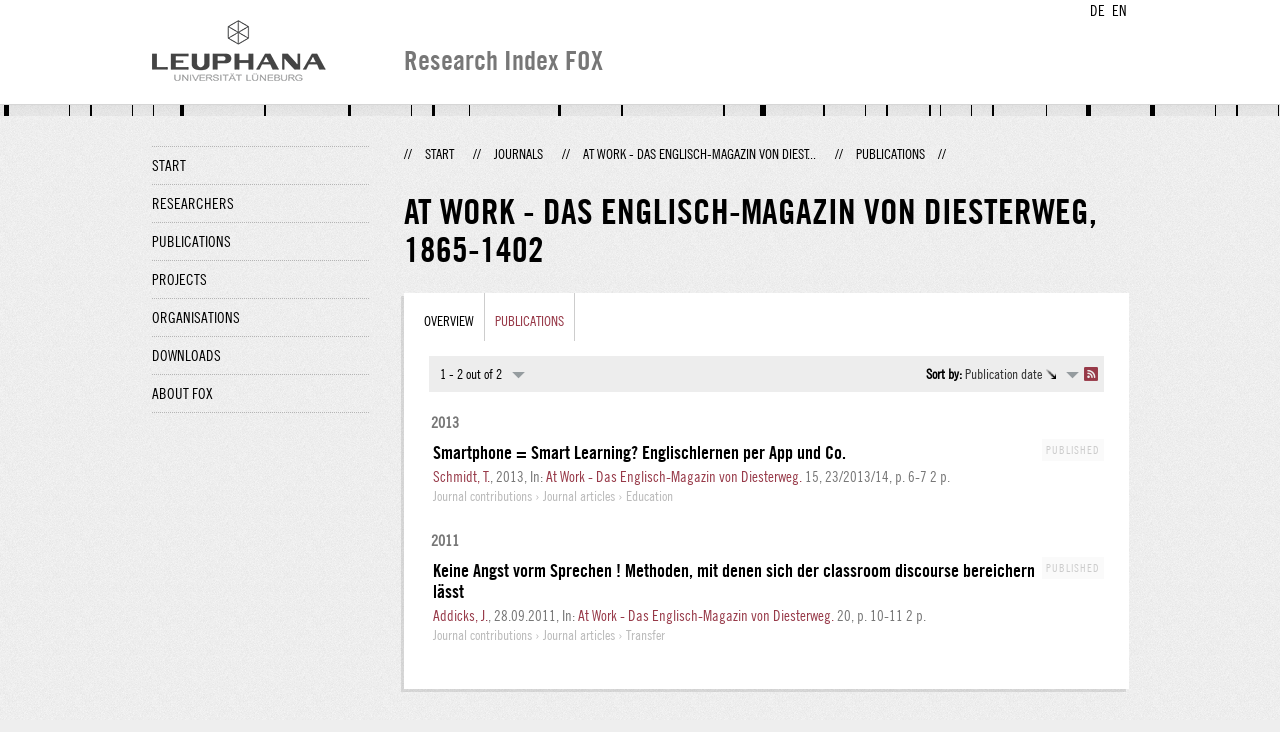

--- FILE ---
content_type: text/html;charset=UTF-8
request_url: http://fox.leuphana.de/portal/en/journals/at-work--das-englischmagazin-von-diesterweg(1e20ae60-194c-41fb-9bed-f1bbbc6dd714)/publications.html
body_size: 3310
content:
<!DOCTYPE html PUBLIC "-//W3C//DTD XHTML 1.1//EN" "http://www.w3.org/TR/xhtml11/DTD/xhtml11.dtd"><html xmlns="http://www.w3.org/1999/xhtml" lang="en" xml:lang="en"><head>
			<meta http-equiv="Content-Type" content="text/html;charset=utf-8" />
			<title>At Work - Das Englisch-Magazin von Diesterweg - Leuphana Universität Lüneburg</title><link type="text/css" rel="stylesheet" href="/portal/resources/style/css/combined/portal.css?stamp=1767241903599" /><script type="text/javascript" src="/portal/dwr/engine.js?stamp=1767241903599"></script><script type="text/javascript" src="/portal/dwr/interface/PureFacade.js?stamp=1767241903599"></script><script type="text/javascript" src="/portal/resources/style/lib/prototype.js?stamp=1767241903599"></script><script type="text/javascript" src="/portal/resources/style/js/atira.js?stamp=1767241903599"></script><script type="text/javascript" src="/portal/resources/style/js/atira_chart.js?stamp=1767241903599"></script><script type="text/javascript" src="/portal/dwr/interface/GraphFacade.js?stamp=1767241903599"></script><link type="text/css" rel="stylesheet" href="/portal/resources/style/css/combined/portal.css?stamp=1767241903599" /><script type="text/javascript" src="/portal/resources/style/js/jquery-3.1.1.min.js?stamp=1767241903599"></script><script type="text/javascript" src="/portal/resources/style/js/jquery.jcarousel.js?stamp=1767241903599"></script><script type="text/javascript" src="/portal/resources/style/js/site.js?stamp=1767241903599"></script><!-- start: head --><!-- end: head --><script type="text/javascript" src="/portal/resources/core/style/js/portal.js?stamp=1767241903599"></script></head><body class="en_GB en_GB en webkit">
            <div id="top">
                <div id="header">
                    <div class="wrapper clearfix">
                        <div id="portal-language-switch">
                             <ul>
                                    <li><a class="portal_link locale locale_de_DE" href="http://fox.leuphana.de/portal/de/journals/at-work--das-englischmagazin-von-diesterweg(1e20ae60-194c-41fb-9bed-f1bbbc6dd714)/publications.html" title="DE"><span>DE</span></a></li>
                                    <li><a class="portal_link locale locale_en_GB selected" href="http://fox.leuphana.de/portal/en/journals/at-work--das-englischmagazin-von-diesterweg(1e20ae60-194c-41fb-9bed-f1bbbc6dd714)/publications.html" title="EN"><span>EN</span></a></li>
                            </ul>
                        </div><a class="portal_link logo" href="http://www.leuphana.de/en/research.html"><span>
                            <img src="/portal/resources/style/gfx/leuphana-logo.png" alt="Leuphana Universität Lüneburg" /></span></a>
                        <div id="header-content" class="pull-right">
                            <span class="title">Research Index FOX</span>
                        </div>
                    </div>
                </div>
                <div class="lines"></div>
            </div>
            <div id="container">
                <div class="wrapper">
                    <div class="clearfix">
                        <div class="sidebar pull-left">
                            <div id="secondary-menu">
                                <ul class="dotted-line">
                                    <li><a class="portal_link" href="http://fox.leuphana.de/portal/en/"><span>Start</span></a></li>
                                    <li><a class="portal_link" href="http://fox.leuphana.de/portal/en/persons/index.html"><span>Researchers</span></a>
                                    </li>
                                    <li><a class="portal_link" href="http://fox.leuphana.de/portal/en/publications/index.html"><span>Publications</span></a>
                                    </li>
                                    <li><a class="portal_link" href="http://fox.leuphana.de/portal/en/projects/index.html"><span>Projects</span></a>
                                    </li>
                                    <li><a class="portal_link" href="http://fox.leuphana.de/portal/en/organisations/index.html"><span>Organisations</span></a></li>
                                    <li><a class="portal_link" href="http://fox.leuphana.de/portal/en/statistics.html"><span>Downloads</span></a></li>
                                    <li><a class="portal_link" href="http://fox.leuphana.de/portal/en/about.html"><span>About FOX</span></a></li>
                                </ul>
                            </div>
                        </div>
                        <div id="content" class="full-width">
                            <ol class="breadcrumb">
                               <li class="separator">//</li>
                               <li><a class="portal_link" href="http://fox.leuphana.de/portal/en/"><span>Start</span></a></li>
                               <li class="separator">//</li>
            <li><a class="portal_link" href="http://fox.leuphana.de/portal/en/journals/search.html"><span>Journals</span></a></li>
            <li class="separator">//</li>
            <li><a class="portal_link" href="http://fox.leuphana.de/portal/en/journals/at-work--das-englischmagazin-von-diesterweg(1e20ae60-194c-41fb-9bed-f1bbbc6dd714).html"><span>At Work - Das Englisch-Magazin von Diest...</span></a></li>
            <li class="separator">//</li>
            <li class="selected">Publications</li>
                               <li class="separator">//</li>
                            </ol>
                            <div id="main">
            <div class="view organisation_view">
                <div class="view_title"><div class="rendering rendering_journal rendering_compact rendering_journal_compact"><h2 class="title">At Work - Das Englisch-Magazin von Diesterweg, ‎<span class="issn">1865-1402</span></h2><p class="type"><span class="type_family">Journal</span></p></div>
                </div>
                <div class="view_container">
                    <div class="box">
		<ul class="tabs">
			<li><a class="portal_link" href="http://fox.leuphana.de/portal/en/journals/at-work--das-englischmagazin-von-diesterweg(1e20ae60-194c-41fb-9bed-f1bbbc6dd714).html"><span>Overview</span></a>
			</li>
				<li class="selected"><a class="portal_link" href="http://fox.leuphana.de/portal/en/journals/at-work--das-englischmagazin-von-diesterweg(1e20ae60-194c-41fb-9bed-f1bbbc6dd714)/publications.html"><span>Publications</span></a>
				</li>
		</ul>
                        <div class="tab_inner">
            <div class="tabbed-content">
            <div class="clearfix">
            </div><div class="portal_navigator portal_navigator_white" id="j_id1065704713_18126386"><div class="portal_navigator_top"><div class="portal_navigator_row"><div class="portal_navigator_window_and_pagesize"><div class="portal_navigator_popup"><div class="portal_navigator_popup_control"><div class="div"><div class="div"><span class="portal_navigator_window"><span class="portal_navigator_window_info">1 - 2 out of 2</span></span><a href="javascript:void(0);" title="Click to select how many results to show per page"><span class="portal_navigator_pagesize portal_navigator_links"><em>Page size: </em>10</span></a></div></div></div><div class="portal_navigator_popup_content"><ul><li><strong>10</strong></li><li><a href="http://fox.leuphana.de/portal/en/journals/at-work--das-englischmagazin-von-diesterweg(1e20ae60-194c-41fb-9bed-f1bbbc6dd714)/publications.html?pageSize=20&amp;page=0" rel="nofollow"><span>20</span></a></li><li><a href="http://fox.leuphana.de/portal/en/journals/at-work--das-englischmagazin-von-diesterweg(1e20ae60-194c-41fb-9bed-f1bbbc6dd714)/publications.html?pageSize=50&amp;page=0" rel="nofollow"><span>50</span></a></li><li><a href="http://fox.leuphana.de/portal/en/journals/at-work--das-englischmagazin-von-diesterweg(1e20ae60-194c-41fb-9bed-f1bbbc6dd714)/publications.html?pageSize=100&amp;page=0" rel="nofollow"><span>100</span></a></li></ul></div></div></div><div class="portal_navigator_rss"><a class="portal_link rss_link" href="http://fox.leuphana.de/portal/en/journals/at-work--das-englischmagazin-von-diesterweg(1e20ae60-194c-41fb-9bed-f1bbbc6dd714)/publications.rss"><span></span></a></div><div class="portal_navigator_ordering"><div class="portal_navigator_popup"><div class="portal_navigator_popup_control"><div><div><strong>Sort by: </strong><a href="javascript:void(0);"><span class="portal_navigator_sort_descending">Publication date</span></a></div></div></div><div class="portal_navigator_popup_content"><ul><li><a class="selected portal_navigator_sort_ascending" rel="nofollow" href="http://fox.leuphana.de/portal/en/journals/at-work--das-englischmagazin-von-diesterweg(1e20ae60-194c-41fb-9bed-f1bbbc6dd714)/publications.html?ordering=researchOutputOrderByPublicationYear&amp;descending=false"><span>Publication date</span></a></li><li><a class="portal_navigator_sort_ascending" rel="nofollow" href="http://fox.leuphana.de/portal/en/journals/at-work--das-englischmagazin-von-diesterweg(1e20ae60-194c-41fb-9bed-f1bbbc6dd714)/publications.html?ordering=researchOutputOrderByTitle&amp;descending=false"><span>Title</span></a></li><li><a class="portal_navigator_sort_ascending" rel="nofollow" href="http://fox.leuphana.de/portal/en/journals/at-work--das-englischmagazin-von-diesterweg(1e20ae60-194c-41fb-9bed-f1bbbc6dd714)/publications.html?ordering=researchOutputOrderByType&amp;descending=false"><span>Type</span></a></li><li><a class="portal_navigator_sort_descending" rel="nofollow" href="http://fox.leuphana.de/portal/en/journals/at-work--das-englischmagazin-von-diesterweg(1e20ae60-194c-41fb-9bed-f1bbbc6dd714)/publications.html?ordering=researchOutputOrderByYearSubmittedCreated&amp;descending=true"><span>Submission year</span></a></li></ul></div></div></div></div></div><div class="portal_navigator_result">
                <div class="portal_search_container for_publications">
                    <ol class="portal_list"><li class="portal_list_item_group portal_list_item_group_first">2013</li><li class="portal_list_item"><div class="portal_content_properties" id="j_id1065704713_181263c7x0xj_id1065704713_1812620b"><span class="workflow_step">Published</span></div><div class="rendering rendering_researchoutput  rendering_researchoutput_short rendering_contributiontojournal rendering_short rendering_contributiontojournal_short"><h2 class="title"><a rel="ContributionToJournal" href="http://fox.leuphana.de/portal/en/publications/smartphone--smart-learning-englischlernen-per-app-und-co(fc48d462-415b-4ce7-80fd-92473d2cfcb7).html" class="link"><span>Smartphone = Smart Learning? Englischlernen per App und Co.</span></a></h2><a rel="Person" href="http://fox.leuphana.de/portal/en/persons/torben-schmidt(83af3bba-0ef5-4c4b-83dd-aebc7b1ecc75).html" class="link person"><span>Schmidt, T.</span></a>, <span class="date">2013</span>, <span class="journal">In: <a rel="Journal" href="http://fox.leuphana.de/portal/en/journals/at-work--das-englischmagazin-von-diesterweg(1e20ae60-194c-41fb-9bed-f1bbbc6dd714)/publications.html" class="link"><span>At Work - Das Englisch-Magazin von Diesterweg.</span></a></span> <span class="volume">15</span>, <span class="journalnumber">23/2013/14</span>, <span class="pages">p. 6-7</span> <span class="numberofpages">2 p.</span><p class="type"><span class="type_family">Research output<span class="type_family_sep">: </span></span><span class="type_classification_parent">Journal contributions<span class="type_parent_sep"> › </span></span><span class="type_classification">Journal articles</span><span class="type_classification"><span class="type_parent_sep"> › </span>Education</span></p></div></li><li class="portal_list_item_group">2011</li><li class="portal_list_item"><div class="portal_content_properties" id="j_id1065704713_181263c7x1xj_id1065704713_1812620b"><span class="workflow_step">Published</span></div><div class="rendering rendering_researchoutput  rendering_researchoutput_short rendering_contributiontojournal rendering_short rendering_contributiontojournal_short"><h2 class="title"><a rel="ContributionToJournal" href="http://fox.leuphana.de/portal/en/publications/keine-angst-vorm-sprechen-(e5bfbd6e-0425-400b-a9c9-14ff9c7561c6).html" class="link"><span>Keine Angst vorm Sprechen ! Methoden, mit denen sich der classroom discourse bereichern lässt</span></a></h2><a rel="Person" href="http://fox.leuphana.de/portal/en/persons/joerg-addicks(3147959a-074a-449b-a9cc-74539af1f3b5).html" class="link person"><span>Addicks, J.</span></a>, <span class="date">28.09.2011</span>, <span class="journal">In: <a rel="Journal" href="http://fox.leuphana.de/portal/en/journals/at-work--das-englischmagazin-von-diesterweg(1e20ae60-194c-41fb-9bed-f1bbbc6dd714)/publications.html" class="link"><span>At Work - Das Englisch-Magazin von Diesterweg.</span></a></span> <span class="journalnumber">20</span>, <span class="pages">p. 10-11</span> <span class="numberofpages">2 p.</span><p class="type"><span class="type_family">Research output<span class="type_family_sep">: </span></span><span class="type_classification_parent">Journal contributions<span class="type_parent_sep"> › </span></span><span class="type_classification">Journal articles</span><span class="type_classification"><span class="type_parent_sep"> › </span>Transfer</span></p></div></li>
                    </ol>
                </div></div></div><script type="text/javascript">
try {(function() {
new portal.Navigator({element:'j_id1065704713_18126386'});
})();} catch (e) {if (window['atira']) {atira.handleException(e);}}
</script>
            </div>
                        </div>
                    </div>
                </div>
            </div>
                            </div>
                        </div>
                    </div>
                    <div id="footer"><div id="footer" style="width:100%"><div id="footer_left" style=" width:500px;  float:left">Research index and Repository of Leuphana University Luneburg<br>Maintained by the Research Service Team (Head: Dipl.-Oec. Anke Zerm)<br><a href="http://fox.leuphana.de/portal/en/about.html">Notes for users | <a href="http://www.leuphana.de/en/site-notice-leuphana.html" target="_blank" class="external-link-new-window">Legal Statement Leuphana University</a><p></div><div id="footer_right" style="position:absolute; width:200px; right:0px"><div style="text-align:right">Feedback: <a title="pure@leuphana.de" href="mailto:pure@leuphana.de">pure@leuphana.de</a><br>Leuphana users: <a class="login" href="http://pure.leuphana.de/admin/workspace.xhtml" target="_blank" class="external-link-new-window">Log in to Pure</a></p></div></div></div>
                    </div>
                </div>
            </div>
<script type="text/javascript">(function(i,s,o,g,r,a,m){i['GoogleAnalyticsObject']=r;i[r]=i[r]||function(){(i[r].q=i[r].q||[]).push(arguments)},i[r].l=1*new Date();a=s.createElement(o),m=s.getElementsByTagName(o)[0];a.async=1;a.src=g;m.parentNode.insertBefore(a,m)})(window,document,'script','//www.google-analytics.com/analytics.js','ga');ga('create', 'UA-XXXXXX-X', { 'cookieDomain': document.location.hostname });ga('require', 'displayfeatures');ga('set', 'anonymizeIp', true);ga('set', 'anonymizeIp', true);ga('send', 'pageview');</script>
</body></html>